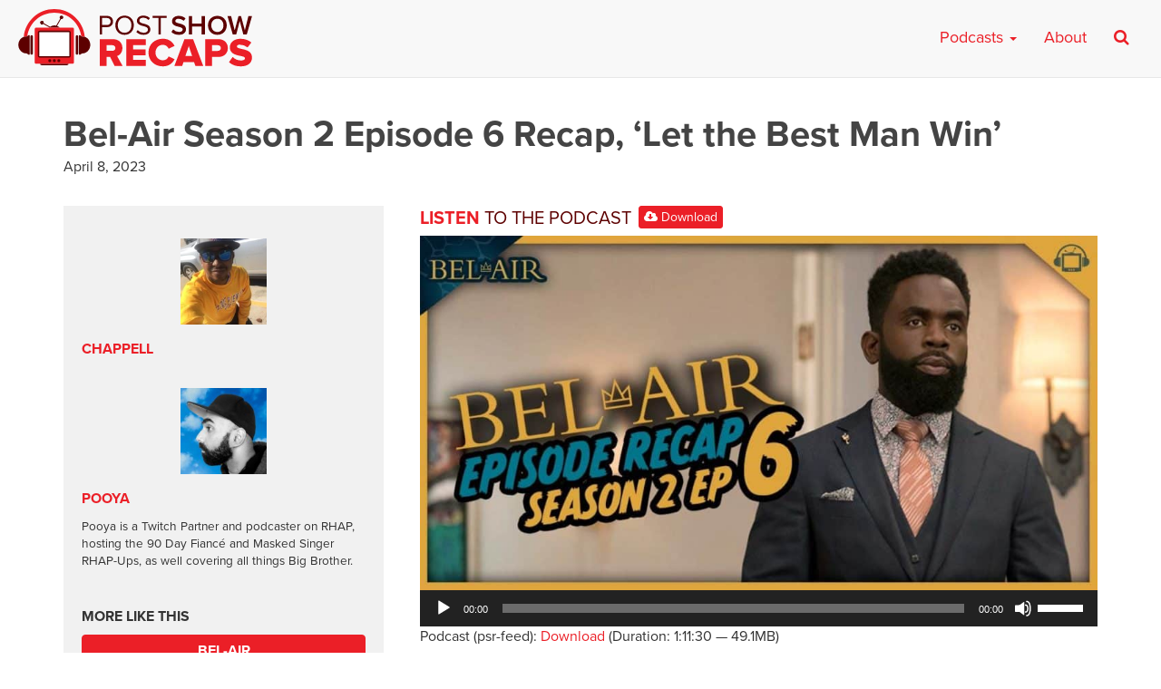

--- FILE ---
content_type: text/html; charset=UTF-8
request_url: https://postshowrecaps.com/tv-show/bel-air-season-2-episode-6-recap-let-the-best-man-win/
body_size: 11955
content:
<!doctype html>
<html lang="en-US" class="no-js">
<head>
    <meta charset="UTF-8">
    <meta name="viewport" content="width=device-width, initial-scale=1">
    <!--[if lt IE 9]>
        <script src="https://css3-mediaqueries-js.googlecode.com/svn/trunk/css3-mediaqueries.js"></script>
    <![endif]-->
    <link rel="profile" href="https://gmpg.org/xfn/11">

    <meta name='robots' content='index, follow, max-image-preview:large, max-snippet:-1, max-video-preview:-1' />

	<!-- This site is optimized with the Yoast SEO plugin v26.6 - https://yoast.com/wordpress/plugins/seo/ -->
	<title>Bel-Air Season 2 Episode 6 Recap, ‘Let the Best Man Win’ -</title>
	<meta name="description" content="This week, hosts Chappell (@Chappels_Show) and Pooya (@Pooyaism) discuss Season 2 Episode 6." />
	<link rel="canonical" href="https://postshowrecaps.com/tv-show/bel-air-season-2-episode-6-recap-let-the-best-man-win/" />
	<meta property="og:locale" content="en_US" />
	<meta property="og:type" content="article" />
	<meta property="og:title" content="Bel-Air Season 2 Episode 6 Recap, ‘Let the Best Man Win’ -" />
	<meta property="og:description" content="This week, hosts Chappell (@Chappels_Show) and Pooya (@Pooyaism) discuss Season 2 Episode 6." />
	<meta property="og:url" content="https://postshowrecaps.com/tv-show/bel-air-season-2-episode-6-recap-let-the-best-man-win/" />
	<meta property="og:site_name" content="postshowrecaps.com" />
	<meta property="article:publisher" content="https://www.facebook.com/postshowrecaps/" />
	<meta property="og:image" content="https://postshowrecaps.com/wp-content/uploads/2023/04/PSR_S2E6_BELAIR.jpg" />
	<meta property="og:image:width" content="1200" />
	<meta property="og:image:height" content="628" />
	<meta property="og:image:type" content="image/jpeg" />
	<meta name="twitter:card" content="summary_large_image" />
	<meta name="twitter:site" content="@postshowrecaps" />
	<meta name="twitter:label1" content="Est. reading time" />
	<meta name="twitter:data1" content="1 minute" />
	<meta name="twitter:label2" content="Written by" />
	<meta name="twitter:data2" content="Chappell, Pooya" />
	<script type="application/ld+json" class="yoast-schema-graph">{"@context":"https://schema.org","@graph":[{"@type":"WebPage","@id":"https://postshowrecaps.com/tv-show/bel-air-season-2-episode-6-recap-let-the-best-man-win/","url":"https://postshowrecaps.com/tv-show/bel-air-season-2-episode-6-recap-let-the-best-man-win/","name":"Bel-Air Season 2 Episode 6 Recap, ‘Let the Best Man Win’ -","isPartOf":{"@id":"https://postshowrecaps.com/#website"},"primaryImageOfPage":{"@id":"https://postshowrecaps.com/tv-show/bel-air-season-2-episode-6-recap-let-the-best-man-win/#primaryimage"},"image":{"@id":"https://postshowrecaps.com/tv-show/bel-air-season-2-episode-6-recap-let-the-best-man-win/#primaryimage"},"thumbnailUrl":"https://postshowrecaps.com/wp-content/uploads/2023/04/PSR_S2E6_BELAIR.jpg","datePublished":"2023-04-08T08:00:00+00:00","description":"This week, hosts Chappell (@Chappels_Show) and Pooya (@Pooyaism) discuss Season 2 Episode 6.","breadcrumb":{"@id":"https://postshowrecaps.com/tv-show/bel-air-season-2-episode-6-recap-let-the-best-man-win/#breadcrumb"},"inLanguage":"en-US","potentialAction":[{"@type":"ReadAction","target":["https://postshowrecaps.com/tv-show/bel-air-season-2-episode-6-recap-let-the-best-man-win/"]}]},{"@type":"ImageObject","inLanguage":"en-US","@id":"https://postshowrecaps.com/tv-show/bel-air-season-2-episode-6-recap-let-the-best-man-win/#primaryimage","url":"https://postshowrecaps.com/wp-content/uploads/2023/04/PSR_S2E6_BELAIR.jpg","contentUrl":"https://postshowrecaps.com/wp-content/uploads/2023/04/PSR_S2E6_BELAIR.jpg","width":1200,"height":628},{"@type":"BreadcrumbList","@id":"https://postshowrecaps.com/tv-show/bel-air-season-2-episode-6-recap-let-the-best-man-win/#breadcrumb","itemListElement":[{"@type":"ListItem","position":1,"name":"TV Shows","item":"https://postshowrecaps.com/tv-show/"},{"@type":"ListItem","position":2,"name":"Bel-Air Season 2 Episode 6 Recap, ‘Let the Best Man Win’"}]},{"@type":"WebSite","@id":"https://postshowrecaps.com/#website","url":"https://postshowrecaps.com/","name":"postshowrecaps.com","description":"When Your Favorite Shows End, We&#039;re Just Getting Started","potentialAction":[{"@type":"SearchAction","target":{"@type":"EntryPoint","urlTemplate":"https://postshowrecaps.com/?s={search_term_string}"},"query-input":{"@type":"PropertyValueSpecification","valueRequired":true,"valueName":"search_term_string"}}],"inLanguage":"en-US"}]}</script>
	<!-- / Yoast SEO plugin. -->


<link rel='dns-prefetch' href='//use.typekit.net' />
<link rel='dns-prefetch' href='//www.googletagmanager.com' />
<link rel="alternate" title="oEmbed (JSON)" type="application/json+oembed" href="https://postshowrecaps.com/wp-json/oembed/1.0/embed?url=https%3A%2F%2Fpostshowrecaps.com%2Ftv-show%2Fbel-air-season-2-episode-6-recap-let-the-best-man-win%2F" />
<link rel="alternate" title="oEmbed (XML)" type="text/xml+oembed" href="https://postshowrecaps.com/wp-json/oembed/1.0/embed?url=https%3A%2F%2Fpostshowrecaps.com%2Ftv-show%2Fbel-air-season-2-episode-6-recap-let-the-best-man-win%2F&#038;format=xml" />
<style id='wp-img-auto-sizes-contain-inline-css' type='text/css'>
img:is([sizes=auto i],[sizes^="auto," i]){contain-intrinsic-size:3000px 1500px}
/*# sourceURL=wp-img-auto-sizes-contain-inline-css */
</style>
<style id='wp-emoji-styles-inline-css' type='text/css'>

	img.wp-smiley, img.emoji {
		display: inline !important;
		border: none !important;
		box-shadow: none !important;
		height: 1em !important;
		width: 1em !important;
		margin: 0 0.07em !important;
		vertical-align: -0.1em !important;
		background: none !important;
		padding: 0 !important;
	}
/*# sourceURL=wp-emoji-styles-inline-css */
</style>
<link rel='stylesheet' id='wp-block-library-css' href='https://postshowrecaps.com/wp-includes/css/dist/block-library/style.min.css?ver=6.9' type='text/css' media='all' />
<style id='global-styles-inline-css' type='text/css'>
:root{--wp--preset--aspect-ratio--square: 1;--wp--preset--aspect-ratio--4-3: 4/3;--wp--preset--aspect-ratio--3-4: 3/4;--wp--preset--aspect-ratio--3-2: 3/2;--wp--preset--aspect-ratio--2-3: 2/3;--wp--preset--aspect-ratio--16-9: 16/9;--wp--preset--aspect-ratio--9-16: 9/16;--wp--preset--color--black: #000000;--wp--preset--color--cyan-bluish-gray: #abb8c3;--wp--preset--color--white: #ffffff;--wp--preset--color--pale-pink: #f78da7;--wp--preset--color--vivid-red: #cf2e2e;--wp--preset--color--luminous-vivid-orange: #ff6900;--wp--preset--color--luminous-vivid-amber: #fcb900;--wp--preset--color--light-green-cyan: #7bdcb5;--wp--preset--color--vivid-green-cyan: #00d084;--wp--preset--color--pale-cyan-blue: #8ed1fc;--wp--preset--color--vivid-cyan-blue: #0693e3;--wp--preset--color--vivid-purple: #9b51e0;--wp--preset--gradient--vivid-cyan-blue-to-vivid-purple: linear-gradient(135deg,rgb(6,147,227) 0%,rgb(155,81,224) 100%);--wp--preset--gradient--light-green-cyan-to-vivid-green-cyan: linear-gradient(135deg,rgb(122,220,180) 0%,rgb(0,208,130) 100%);--wp--preset--gradient--luminous-vivid-amber-to-luminous-vivid-orange: linear-gradient(135deg,rgb(252,185,0) 0%,rgb(255,105,0) 100%);--wp--preset--gradient--luminous-vivid-orange-to-vivid-red: linear-gradient(135deg,rgb(255,105,0) 0%,rgb(207,46,46) 100%);--wp--preset--gradient--very-light-gray-to-cyan-bluish-gray: linear-gradient(135deg,rgb(238,238,238) 0%,rgb(169,184,195) 100%);--wp--preset--gradient--cool-to-warm-spectrum: linear-gradient(135deg,rgb(74,234,220) 0%,rgb(151,120,209) 20%,rgb(207,42,186) 40%,rgb(238,44,130) 60%,rgb(251,105,98) 80%,rgb(254,248,76) 100%);--wp--preset--gradient--blush-light-purple: linear-gradient(135deg,rgb(255,206,236) 0%,rgb(152,150,240) 100%);--wp--preset--gradient--blush-bordeaux: linear-gradient(135deg,rgb(254,205,165) 0%,rgb(254,45,45) 50%,rgb(107,0,62) 100%);--wp--preset--gradient--luminous-dusk: linear-gradient(135deg,rgb(255,203,112) 0%,rgb(199,81,192) 50%,rgb(65,88,208) 100%);--wp--preset--gradient--pale-ocean: linear-gradient(135deg,rgb(255,245,203) 0%,rgb(182,227,212) 50%,rgb(51,167,181) 100%);--wp--preset--gradient--electric-grass: linear-gradient(135deg,rgb(202,248,128) 0%,rgb(113,206,126) 100%);--wp--preset--gradient--midnight: linear-gradient(135deg,rgb(2,3,129) 0%,rgb(40,116,252) 100%);--wp--preset--font-size--small: 13px;--wp--preset--font-size--medium: 20px;--wp--preset--font-size--large: 36px;--wp--preset--font-size--x-large: 42px;--wp--preset--spacing--20: 0.44rem;--wp--preset--spacing--30: 0.67rem;--wp--preset--spacing--40: 1rem;--wp--preset--spacing--50: 1.5rem;--wp--preset--spacing--60: 2.25rem;--wp--preset--spacing--70: 3.38rem;--wp--preset--spacing--80: 5.06rem;--wp--preset--shadow--natural: 6px 6px 9px rgba(0, 0, 0, 0.2);--wp--preset--shadow--deep: 12px 12px 50px rgba(0, 0, 0, 0.4);--wp--preset--shadow--sharp: 6px 6px 0px rgba(0, 0, 0, 0.2);--wp--preset--shadow--outlined: 6px 6px 0px -3px rgb(255, 255, 255), 6px 6px rgb(0, 0, 0);--wp--preset--shadow--crisp: 6px 6px 0px rgb(0, 0, 0);}:where(.is-layout-flex){gap: 0.5em;}:where(.is-layout-grid){gap: 0.5em;}body .is-layout-flex{display: flex;}.is-layout-flex{flex-wrap: wrap;align-items: center;}.is-layout-flex > :is(*, div){margin: 0;}body .is-layout-grid{display: grid;}.is-layout-grid > :is(*, div){margin: 0;}:where(.wp-block-columns.is-layout-flex){gap: 2em;}:where(.wp-block-columns.is-layout-grid){gap: 2em;}:where(.wp-block-post-template.is-layout-flex){gap: 1.25em;}:where(.wp-block-post-template.is-layout-grid){gap: 1.25em;}.has-black-color{color: var(--wp--preset--color--black) !important;}.has-cyan-bluish-gray-color{color: var(--wp--preset--color--cyan-bluish-gray) !important;}.has-white-color{color: var(--wp--preset--color--white) !important;}.has-pale-pink-color{color: var(--wp--preset--color--pale-pink) !important;}.has-vivid-red-color{color: var(--wp--preset--color--vivid-red) !important;}.has-luminous-vivid-orange-color{color: var(--wp--preset--color--luminous-vivid-orange) !important;}.has-luminous-vivid-amber-color{color: var(--wp--preset--color--luminous-vivid-amber) !important;}.has-light-green-cyan-color{color: var(--wp--preset--color--light-green-cyan) !important;}.has-vivid-green-cyan-color{color: var(--wp--preset--color--vivid-green-cyan) !important;}.has-pale-cyan-blue-color{color: var(--wp--preset--color--pale-cyan-blue) !important;}.has-vivid-cyan-blue-color{color: var(--wp--preset--color--vivid-cyan-blue) !important;}.has-vivid-purple-color{color: var(--wp--preset--color--vivid-purple) !important;}.has-black-background-color{background-color: var(--wp--preset--color--black) !important;}.has-cyan-bluish-gray-background-color{background-color: var(--wp--preset--color--cyan-bluish-gray) !important;}.has-white-background-color{background-color: var(--wp--preset--color--white) !important;}.has-pale-pink-background-color{background-color: var(--wp--preset--color--pale-pink) !important;}.has-vivid-red-background-color{background-color: var(--wp--preset--color--vivid-red) !important;}.has-luminous-vivid-orange-background-color{background-color: var(--wp--preset--color--luminous-vivid-orange) !important;}.has-luminous-vivid-amber-background-color{background-color: var(--wp--preset--color--luminous-vivid-amber) !important;}.has-light-green-cyan-background-color{background-color: var(--wp--preset--color--light-green-cyan) !important;}.has-vivid-green-cyan-background-color{background-color: var(--wp--preset--color--vivid-green-cyan) !important;}.has-pale-cyan-blue-background-color{background-color: var(--wp--preset--color--pale-cyan-blue) !important;}.has-vivid-cyan-blue-background-color{background-color: var(--wp--preset--color--vivid-cyan-blue) !important;}.has-vivid-purple-background-color{background-color: var(--wp--preset--color--vivid-purple) !important;}.has-black-border-color{border-color: var(--wp--preset--color--black) !important;}.has-cyan-bluish-gray-border-color{border-color: var(--wp--preset--color--cyan-bluish-gray) !important;}.has-white-border-color{border-color: var(--wp--preset--color--white) !important;}.has-pale-pink-border-color{border-color: var(--wp--preset--color--pale-pink) !important;}.has-vivid-red-border-color{border-color: var(--wp--preset--color--vivid-red) !important;}.has-luminous-vivid-orange-border-color{border-color: var(--wp--preset--color--luminous-vivid-orange) !important;}.has-luminous-vivid-amber-border-color{border-color: var(--wp--preset--color--luminous-vivid-amber) !important;}.has-light-green-cyan-border-color{border-color: var(--wp--preset--color--light-green-cyan) !important;}.has-vivid-green-cyan-border-color{border-color: var(--wp--preset--color--vivid-green-cyan) !important;}.has-pale-cyan-blue-border-color{border-color: var(--wp--preset--color--pale-cyan-blue) !important;}.has-vivid-cyan-blue-border-color{border-color: var(--wp--preset--color--vivid-cyan-blue) !important;}.has-vivid-purple-border-color{border-color: var(--wp--preset--color--vivid-purple) !important;}.has-vivid-cyan-blue-to-vivid-purple-gradient-background{background: var(--wp--preset--gradient--vivid-cyan-blue-to-vivid-purple) !important;}.has-light-green-cyan-to-vivid-green-cyan-gradient-background{background: var(--wp--preset--gradient--light-green-cyan-to-vivid-green-cyan) !important;}.has-luminous-vivid-amber-to-luminous-vivid-orange-gradient-background{background: var(--wp--preset--gradient--luminous-vivid-amber-to-luminous-vivid-orange) !important;}.has-luminous-vivid-orange-to-vivid-red-gradient-background{background: var(--wp--preset--gradient--luminous-vivid-orange-to-vivid-red) !important;}.has-very-light-gray-to-cyan-bluish-gray-gradient-background{background: var(--wp--preset--gradient--very-light-gray-to-cyan-bluish-gray) !important;}.has-cool-to-warm-spectrum-gradient-background{background: var(--wp--preset--gradient--cool-to-warm-spectrum) !important;}.has-blush-light-purple-gradient-background{background: var(--wp--preset--gradient--blush-light-purple) !important;}.has-blush-bordeaux-gradient-background{background: var(--wp--preset--gradient--blush-bordeaux) !important;}.has-luminous-dusk-gradient-background{background: var(--wp--preset--gradient--luminous-dusk) !important;}.has-pale-ocean-gradient-background{background: var(--wp--preset--gradient--pale-ocean) !important;}.has-electric-grass-gradient-background{background: var(--wp--preset--gradient--electric-grass) !important;}.has-midnight-gradient-background{background: var(--wp--preset--gradient--midnight) !important;}.has-small-font-size{font-size: var(--wp--preset--font-size--small) !important;}.has-medium-font-size{font-size: var(--wp--preset--font-size--medium) !important;}.has-large-font-size{font-size: var(--wp--preset--font-size--large) !important;}.has-x-large-font-size{font-size: var(--wp--preset--font-size--x-large) !important;}
/*# sourceURL=global-styles-inline-css */
</style>

<style id='classic-theme-styles-inline-css' type='text/css'>
/*! This file is auto-generated */
.wp-block-button__link{color:#fff;background-color:#32373c;border-radius:9999px;box-shadow:none;text-decoration:none;padding:calc(.667em + 2px) calc(1.333em + 2px);font-size:1.125em}.wp-block-file__button{background:#32373c;color:#fff;text-decoration:none}
/*# sourceURL=/wp-includes/css/classic-themes.min.css */
</style>
<link rel='stylesheet' id='psr-css' href='https://postshowrecaps.com/wp-content/themes/podcaster-child/assets/styles/style.css?ver=1716429869' type='text/css' media='all' />
<script type="text/javascript" src="//use.typekit.net/ztx8slr.js?ver=6.9" id="typekit-js"></script>

<!-- Google tag (gtag.js) snippet added by Site Kit -->
<!-- Google Analytics snippet added by Site Kit -->
<script type="text/javascript" src="https://www.googletagmanager.com/gtag/js?id=G-23KY24G0CM" id="google_gtagjs-js" async></script>
<script type="text/javascript" id="google_gtagjs-js-after">
/* <![CDATA[ */
window.dataLayer = window.dataLayer || [];function gtag(){dataLayer.push(arguments);}
gtag("set","linker",{"domains":["postshowrecaps.com"]});
gtag("js", new Date());
gtag("set", "developer_id.dZTNiMT", true);
gtag("config", "G-23KY24G0CM");
//# sourceURL=google_gtagjs-js-after
/* ]]> */
</script>
<link rel="https://api.w.org/" href="https://postshowrecaps.com/wp-json/" /><link rel="alternate" title="JSON" type="application/json" href="https://postshowrecaps.com/wp-json/wp/v2/tv_show/754581" /><link rel="EditURI" type="application/rsd+xml" title="RSD" href="https://postshowrecaps.com/xmlrpc.php?rsd" />

<link rel='shortlink' href='https://postshowrecaps.com/?p=754581' />
<meta name="generator" content="Site Kit by Google 1.170.0" />            <script type="text/javascript"><!--
                                function powerpress_pinw(pinw_url){window.open(pinw_url, 'PowerPressPlayer','toolbar=0,status=0,resizable=1,width=460,height=320');	return false;}
                //-->

                // tabnab protection
                window.addEventListener('load', function () {
                    // make all links have rel="noopener noreferrer"
                    document.querySelectorAll('a[target="_blank"]').forEach(link => {
                        link.setAttribute('rel', 'noopener noreferrer');
                    });
                });
            </script>
            <script>try{Typekit.load({ async: true });}catch(e){}</script>
    <link rel="apple-touch-icon-precomposed" sizes="57x57" href="https://postshowrecaps.com/wp-content/themes/podcaster-child/assets/images/favicons/apple-touch-icon-57x57.png" />
    <link rel="apple-touch-icon-precomposed" sizes="114x114" href="https://postshowrecaps.com/wp-content/themes/podcaster-child/assets/images/favicons/apple-touch-icon-114x114.png" />
    <link rel="apple-touch-icon-precomposed" sizes="72x72" href="https://postshowrecaps.com/wp-content/themes/podcaster-child/assets/images/favicons/apple-touch-icon-72x72.png" />
    <link rel="apple-touch-icon-precomposed" sizes="144x144" href="https://postshowrecaps.com/wp-content/themes/podcaster-child/assets/images/favicons/apple-touch-icon-144x144.png" />
    <link rel="apple-touch-icon-precomposed" sizes="60x60" href="https://postshowrecaps.com/wp-content/themes/podcaster-child/assets/images/favicons/apple-touch-icon-60x60.png" />
    <link rel="apple-touch-icon-precomposed" sizes="120x120" href="https://postshowrecaps.com/wp-content/themes/podcaster-child/assets/images/favicons/apple-touch-icon-120x120.png" />
    <link rel="apple-touch-icon-precomposed" sizes="76x76" href="https://postshowrecaps.com/wp-content/themes/podcaster-child/assets/images/favicons/apple-touch-icon-76x76.png" />
    <link rel="apple-touch-icon-precomposed" sizes="152x152" href="https://postshowrecaps.com/wp-content/themes/podcaster-child/assets/images/favicons/apple-touch-icon-152x152.png" />
    <link rel="icon" type="image/png" href="https://postshowrecaps.com/wp-content/themes/podcaster-child/assets/images/favicons/favicon-196x196.png" sizes="196x196" />
    <link rel="icon" type="image/png" href="https://postshowrecaps.com/wp-content/themes/podcaster-child/assets/images/favicons/favicon-96x96.png" sizes="96x96" />
    <link rel="icon" type="image/png" href="https://postshowrecaps.com/wp-content/themes/podcaster-child/assets/images/favicons/favicon-32x32.png" sizes="32x32" />
    <link rel="icon" type="image/png" href="https://postshowrecaps.com/wp-content/themes/podcaster-child/assets/images/favicons/favicon-16x16.png" sizes="16x16" />
    <link rel="icon" type="image/png" href="https://postshowrecaps.com/wp-content/themes/podcaster-child/assets/images/favicons/favicon-128.png" sizes="128x128" />
    <meta name="application-name" content="Rob Has a Podcast"/>
    <meta name="msapplication-TileColor" content="#FFFFFF" />
    <meta name="msapplication-TileImage" content="https://postshowrecaps.com/wp-content/themes/podcaster-child/assets/images/favicons/mstile-144x144.png" />
    <meta name="msapplication-square70x70logo" content="https://postshowrecaps.com/wp-content/themes/podcaster-child/assets/images/favicons/mstile-70x70.png" />
    <meta name="msapplication-square150x150logo" content="https://postshowrecaps.com/wp-content/themes/podcaster-child/assets/images/favicons/mstile-150x150.png" />
    <meta name="msapplication-wide310x150logo" content="https://postshowrecaps.com/wp-content/themes/podcaster-child/assets/images/favicons/mstile-310x150.png" />
    <meta name="msapplication-square310x310logo" content="https://postshowrecaps.com/wp-content/themes/podcaster-child/assets/images/favicons/mstile-310x310.png" />
    <meta name="msapplication-notification" content="frequency=30;polling-uri=http://notifications.buildmypinnedsite.com/?feed=https://postshowrecaps.com/feed/&amp;id=1;polling-uri2=http://notifications.buildmypinnedsite.com/?feed=https://postshowrecaps.com/feed/&amp;id=2;polling-uri3=http://notifications.buildmypinnedsite.com/?feed=https://postshowrecaps.com/feed/&amp;id=3;polling-uri4=http://notifications.buildmypinnedsite.com/?feed=https://postshowrecaps.com/feed/&amp;id=4;polling-uri5=http://notifications.buildmypinnedsite.com/?feed=https://postshowrecaps.com/feed/&amp;id=5;cycle=1" />
    		<style type="text/css" id="wp-custom-css">
			#home-current-shows .current-show-list {
  display: flex;
  flex-wrap: wrap;
  justify-content: center;
	margin-top: 1rem;
  /*! margin: 1rem; */
}
.current-show-list li {
  margin-bottom: 1rem;
}

		</style>
		
<link rel='stylesheet' id='mediaelement-css' href='https://postshowrecaps.com/wp-includes/js/mediaelement/mediaelementplayer-legacy.min.css?ver=4.2.17' type='text/css' media='all' />
<link rel='stylesheet' id='wp-mediaelement-css' href='https://postshowrecaps.com/wp-includes/js/mediaelement/wp-mediaelement.min.css?ver=6.9' type='text/css' media='all' />
<link rel='stylesheet' id='powerpress-subscribe-style-modern-css' href='https://postshowrecaps.com/wp-content/plugins/powerpress/css/subscribe.min.css?ver=11.15.8' type='text/css' media='all' />
</head>

<body class="wp-singular tv_show-template-default single single-tv_show postid-754581 wp-theme-podcaster-child podcaster-theme rhap-theme podcast-episode">

<!-- Google Tag Manager (noscript) -->
<!-- <noscript><iframe src="https://www.googletagmanager.com/ns.html?id=GTM-K3KP6V"
height="0" width="0" style="display:none;visibility:hidden"></iframe></noscript> -->
<!-- End Google Tag Manager (noscript) -->

<div class="super-container">

     <div class="above">

        
<nav class="navbar navbar-default" id="main-menu">
    <div class="container-fluid">
      	<div class="navbar-header pull-left">

            <a class="navbar-brand" href="https://postshowrecaps.com" title="" rel="home">
            	<img class="" src="https://postshowrecaps.com/wp-content/themes/podcaster-child/assets/images/logo-menu-psr.svg" alt="postshowrecaps.com" />

            </a>

      	</div>

        <div class="navbar-header pull-right">

      		<button type="button" class="navbar-toggle collapsed" data-toggle="collapse" data-target="#navbar-mobile" aria-expanded="false" aria-controls="navbar">
              <span class="sr-only">Toggle navigation</span>
              <span class="icon-bar"></span>
              <span class="icon-bar"></span>
              <span class="icon-bar"></span>
            </button>

        </div>

      <div id="navbar" class="navbar-collapse collapse">

					<ul id="menu-new-main-menu-desktop" class="nav navbar-nav navbar-right hidden-xs">
<li id="menu-item-659492" class="megamenu menu-item menu-item-type-custom menu-item-object-custom menu-item-has-children dropdown menu-item-659492"><a class="dropdown-toggle" data-toggle="dropdown" href="#">Podcasts <b class="caret"></b></a>
<div class="dropdown-menu"><ul role="menu" class="col-lg-3 col-md-3 col-sm-3">

	<li role="presentation"><h4 class="menu-dropdown-header">Current shows</h4></li>
		<li id="menu-item-729447" class="menu-item menu-item-type-taxonomy menu-item-object-category menu-item-729447"><a href="https://postshowrecaps.com/category/24/">24</a></li>
		<li id="menu-item-729446" class="menu-item menu-item-type-taxonomy menu-item-object-category menu-item-729446"><a href="https://postshowrecaps.com/category/hbo/curb-your-enthusiasm/">Curb Your Enthusiasm</a></li>
		<li id="menu-item-731567" class="menu-item menu-item-type-taxonomy menu-item-object-category menu-item-731567"><a href="https://postshowrecaps.com/category/dexter/">Dexter</a></li>
		<li id="menu-item-707076" class="menu-item menu-item-type-taxonomy menu-item-object-category menu-item-707076"><a href="https://postshowrecaps.com/category/super/">Everything is Super</a></li>
		<li id="menu-item-731817" class="menu-item menu-item-type-taxonomy menu-item-object-category menu-item-731817"><a href="https://postshowrecaps.com/category/final-fantasy/">Final Fantasy</a></li>
		<li id="menu-item-731572" class="menu-item menu-item-type-taxonomy menu-item-object-category menu-item-731572"><a href="https://postshowrecaps.com/category/netflix/insecure/">Insecure</a></li>
	</ul>
	<ul role="menu" class="col-lg-3 col-md-3 col-sm-3">
		<li id="menu-item-659512" class="menu-item menu-item-type-taxonomy menu-item-object-category menu-item-659512"><a href="https://postshowrecaps.com/category/lost-2/">LOST</a></li>
		<li id="menu-item-729448" class="menu-item menu-item-type-taxonomy menu-item-object-category menu-item-729448"><a href="https://postshowrecaps.com/category/past-shows/movies/">Movies</a></li>
		<li id="menu-item-729449" class="menu-item menu-item-type-taxonomy menu-item-object-category menu-item-729449"><a href="https://postshowrecaps.com/category/succession-podcast-hbo/">Succession</a></li>
		<li id="menu-item-659495" class="menu-item menu-item-type-taxonomy menu-item-object-category menu-item-659495"><a href="https://postshowrecaps.com/category/walking-dead/">The Walking Dead</a></li>
		<li id="menu-item-731558" class="menu-item menu-item-type-taxonomy menu-item-object-category menu-item-731558"><a href="https://postshowrecaps.com/category/wheel-of-time/">The Wheel of Time</a></li>
		<li id="menu-item-731816" class="menu-item menu-item-type-taxonomy menu-item-object-category menu-item-731816"><a href="https://postshowrecaps.com/category/the-witcher/">The Witcher</a></li>
	</ul>
	<ul role="menu" class="col-lg-3 col-md-3 col-sm-3">
	<li role="presentation"><h4 class="menu-dropdown-header">Past Shows</h4></li>
		<li id="menu-item-659494" class="menu-item menu-item-type-taxonomy menu-item-object-category menu-item-659494"><a href="https://postshowrecaps.com/category/game-of-thrones/">Game of Thrones</a></li>
		<li id="menu-item-707075" class="menu-item menu-item-type-taxonomy menu-item-object-category menu-item-707075"><a href="https://postshowrecaps.com/category/mr-robot/">Mr. Robot</a></li>
		<li id="menu-item-659511" class="menu-item menu-item-type-taxonomy menu-item-object-category menu-item-659511"><a href="https://postshowrecaps.com/category/the-leftovers-2/">The Leftovers</a></li>
		<li id="menu-item-659510" class="menu-item menu-item-type-taxonomy menu-item-object-category menu-item-659510"><a href="https://postshowrecaps.com/category/seinfeld/">Seinfeld</a></li>
	<li role="presentation" class="divider"></li>
		<li id="menu-item-712409" class="menu-item menu-item-type-post_type menu-item-object-page menu-item-712409"><a href="https://postshowrecaps.com/past-shows/">Past Shows</a></li>
	</ul>
	<ul role="menu" class="col-lg-3 col-md-3 col-sm-3">
	<li role="presentation"><h4 class="menu-dropdown-header">Subscribe to the podcast</h4></li>
                        <li class="menu-item"><a href="https://geo.itunes.apple.com/us/podcast/post-show-recaps-live-tv-movie/id816329544?mt=2&ls=1" class="menu-item-itunes">Subscribe on Apple Podcasts</a></li>
                        <li class="menu-item"><a href="https://postshowrecaps.com/feed/podcast/" class="menu-item-rss">Subscribe on RSS</a></li><li class="menu-item"><a href="/app" class="menu-item-app">Download our app</a></li></li></ul></div>
</li>
<li id="menu-item-659521" class="menu-item menu-item-type-post_type menu-item-object-page menu-item-659521"><a href="https://postshowrecaps.com/about/">About</a></li><li class="menu-item-search"><a href="#search"><i class="fa fa-search" aria-hidden="true"></i></a></li></ul>			</div>
	<div id="navbar-mobile" class="navbar-collapse collapse">
					<ul id="menu-new-main-menu-mobile" class="nav navbar-nav navbar-right visible-xs hidden-sm hidden-md hidden-lg">
<li id="menu-item-659522" class="menu-item menu-item-type-custom menu-item-object-custom menu-item-has-children dropdown menu-item-659522"><a class="dropdown-toggle" data-toggle="dropdown" href="#">Current Shows <b class="caret"></b></a>
<ul role="menu" class="dropdown-menu">

		<li id="menu-item-731561" class="menu-item menu-item-type-taxonomy menu-item-object-category menu-item-731561"><a href="https://postshowrecaps.com/category/24/">24</a></li>
		<li id="menu-item-713514" class="menu-item menu-item-type-taxonomy menu-item-object-category menu-item-713514"><a href="https://postshowrecaps.com/category/avatar-the-last-airbender/">Avatar: The Last Airbender</a></li>
		<li id="menu-item-731562" class="menu-item menu-item-type-taxonomy menu-item-object-category menu-item-731562"><a href="https://postshowrecaps.com/category/hbo/curb-your-enthusiasm/">Curb Your Enthusiasm</a></li>
		<li id="menu-item-731566" class="menu-item menu-item-type-taxonomy menu-item-object-category menu-item-731566"><a href="https://postshowrecaps.com/category/dexter/">Dexter</a></li>
		<li id="menu-item-707086" class="menu-item menu-item-type-taxonomy menu-item-object-category menu-item-707086"><a href="https://postshowrecaps.com/category/super/">Everything is Super</a></li>
		<li id="menu-item-731563" class="menu-item menu-item-type-taxonomy menu-item-object-category menu-item-731563"><a href="https://postshowrecaps.com/category/final-fantasy/">Final Fantasy</a></li>
		<li id="menu-item-731573" class="menu-item menu-item-type-taxonomy menu-item-object-category menu-item-731573"><a href="https://postshowrecaps.com/category/netflix/insecure/">Insecure</a></li>
		<li id="menu-item-707087" class="menu-item menu-item-type-taxonomy menu-item-object-category menu-item-707087"><a href="https://postshowrecaps.com/category/lost-2/">LOST</a></li>
		<li id="menu-item-731559" class="menu-item menu-item-type-taxonomy menu-item-object-category menu-item-731559"><a href="https://postshowrecaps.com/category/succession-podcast-hbo/">Succession</a></li>
		<li id="menu-item-670380" class="menu-item menu-item-type-taxonomy menu-item-object-category menu-item-670380"><a href="https://postshowrecaps.com/category/star-trek/">Star Trek</a></li>
		<li id="menu-item-659524" class="menu-item menu-item-type-taxonomy menu-item-object-category menu-item-659524"><a href="https://postshowrecaps.com/category/walking-dead/">The Walking Dead</a></li>
		<li id="menu-item-731560" class="menu-item menu-item-type-taxonomy menu-item-object-category menu-item-731560"><a href="https://postshowrecaps.com/category/wheel-of-time/">The Wheel of Time</a></li>
		<li id="menu-item-731818" class="menu-item menu-item-type-taxonomy menu-item-object-category menu-item-731818"><a href="https://postshowrecaps.com/category/the-witcher/">The Witcher</a></li></ul>
</li>
<li id="menu-item-659888" class="menu-item menu-item-type-post_type menu-item-object-page menu-item-has-children dropdown menu-item-659888"><a class="dropdown-toggle" data-toggle="dropdown" href="https://postshowrecaps.com/past-shows/">Past Shows <b class="caret"></b></a>
<ul role="menu" class="dropdown-menu">

		<li id="menu-item-659523" class="menu-item menu-item-type-taxonomy menu-item-object-category menu-item-659523"><a href="https://postshowrecaps.com/category/game-of-thrones/">Game of Thrones</a></li>
		<li id="menu-item-707088" class="menu-item menu-item-type-taxonomy menu-item-object-category menu-item-707088"><a href="https://postshowrecaps.com/category/mr-robot/">Mr. Robot</a></li>
		<li id="menu-item-707089" class="menu-item menu-item-type-taxonomy menu-item-object-category menu-item-707089"><a href="https://postshowrecaps.com/category/the-leftovers-2/">The Leftovers</a></li>
		<li id="menu-item-707090" class="menu-item menu-item-type-taxonomy menu-item-object-category menu-item-707090"><a href="https://postshowrecaps.com/category/seinfeld/">Seinfeld</a></li>
		<li id="menu-item-712408" class="menu-item menu-item-type-post_type menu-item-object-page menu-item-712408"><a href="https://postshowrecaps.com/past-shows/">More Past Shows</a></li></ul>
</li>
<li id="menu-item-659534" class="menu-item menu-item-type-post_type menu-item-object-page menu-item-659534"><a href="https://postshowrecaps.com/about/">About Post Show Recaps</a></li></ul>				<form role="search" method="get" class="navbar-form navbar-right visible-xs hidden-sm hidden-md hidden-lg" action="https://postshowrecaps.com/">
			<div class="form-group">
				<input type="search" class="form-control search-field" value="" placeholder="type keyword(s) here" name="s" />
			</div>
			<button type="submit" class="btn btn-primary"><i class="fa fa-search" aria-hidden="true"></i> Search</button>
		</form>

     	</div><!--/.nav-collapse -->
    </div><!--/.container-fluid -->
</nav>
    </div><!-- .above -->
<article id="post-754581" class="podcast post-754581 tv_show type-tv_show status-publish has-post-thumbnail hentry category-bel-air category-binge tag-bel-air">

	<div class="main-content page">
	    <div class="container">

			<header class="entry-header">

					<h1 class="entry-title">Bel-Air Season 2 Episode 6 Recap, ‘Let the Best Man Win’</h1>
					<div class="entry-meta">
						<span class="posted-on"><time class="entry-date published updated" datetime="2023-04-08T04:00:00-04:00">April 8, 2023</time></span>					</div>
			</header>


	    	<div class="row main-content-container">

				
<div class="col-sm-12 entry-container">



	<div class="row">

		<div class="col-sm-8 col-sm-push-4 col-md-8 col-md-push-4 entry-content">

						<div class="listen-download">
				<h3><span class="first-word">Listen</span> to the Podcast</h3>
				<div class="audio-download audio-track download">
					<a class="btn btn-default btn-xs" href="https://traffic.megaphone.fm/RHAPN2741263444.mp3" data-src="https://traffic.megaphone.fm/RHAPN2741263444.mp3"><i class="fa fa-cloud-download" aria-hidden="true"></i> Download</a>
				</div>
			</div>
			
			
  <div class="featured-image">

    <img width="992" height="519" src="https://postshowrecaps.com/wp-content/uploads/2023/04/PSR_S2E6_BELAIR-992x519.jpg" class="attachment-rhap-large size-rhap-large wp-post-image" alt="" decoding="async" fetchpriority="high" srcset="//postshowrecaps.com/wp-content/uploads/2023/04/PSR_S2E6_BELAIR-992x519.jpg 992w, //postshowrecaps.com/wp-content/uploads/2023/04/PSR_S2E6_BELAIR-300x157.jpg 300w, //postshowrecaps.com/wp-content/uploads/2023/04/PSR_S2E6_BELAIR-1024x536.jpg 1024w, //postshowrecaps.com/wp-content/uploads/2023/04/PSR_S2E6_BELAIR-768x402.jpg 768w, //postshowrecaps.com/wp-content/uploads/2023/04/PSR_S2E6_BELAIR-1140x597.jpg 1140w, //postshowrecaps.com/wp-content/uploads/2023/04/PSR_S2E6_BELAIR-480x251.jpg 480w, //postshowrecaps.com/wp-content/uploads/2023/04/PSR_S2E6_BELAIR.jpg 1200w" sizes="(max-width: 992px) 100vw, 992px" />
  </div><!-- .featured-image -->

<div class="powerpress_player" id="powerpress_player_8528"><audio class="wp-audio-shortcode" id="audio-754581-1" preload="none" style="width: 100%;" controls="controls"><source type="audio/mpeg" src="https://traffic.megaphone.fm/RHAPN2741263444.mp3?_=1" /><a href="https://traffic.megaphone.fm/RHAPN2741263444.mp3">https://traffic.megaphone.fm/RHAPN2741263444.mp3</a></audio></div><p class="powerpress_links powerpress_links_mp3" style="margin-bottom: 1px !important;">Podcast (psr-feed): <a href="https://traffic.megaphone.fm/RHAPN2741263444.mp3" class="powerpress_link_d" title="Download" rel="nofollow" download="RHAPN2741263444.mp3">Download</a> (Duration: 1:11:30 &#8212; 49.1MB)</p><div class="powerpress_player" id="powerpress_player_8529"><audio class="wp-audio-shortcode" id="audio-754581-2" preload="none" style="width: 100%;" controls="controls"><source type="audio/mpeg" src="https://traffic.megaphone.fm/RHAPN2741263444.mp3?_=2" /><a href="https://traffic.megaphone.fm/RHAPN2741263444.mp3">https://traffic.megaphone.fm/RHAPN2741263444.mp3</a></audio></div><p class="powerpress_links powerpress_links_mp3" style="margin-bottom: 1px !important;">Podcast (binge-show-recaps): <a href="https://traffic.megaphone.fm/RHAPN2741263444.mp3" class="powerpress_link_d" title="Download" rel="nofollow" download="RHAPN2741263444.mp3">Download</a> (Duration: 1:11:30 &#8212; 49.1MB)</p><div class="powerpress_player" id="powerpress_player_8530"><audio class="wp-audio-shortcode" id="audio-754581-3" preload="none" style="width: 100%;" controls="controls"><source type="audio/mpeg" src="https://traffic.megaphone.fm/RHAPN2741263444.mp3?_=3" /><a href="https://traffic.megaphone.fm/RHAPN2741263444.mp3">https://traffic.megaphone.fm/RHAPN2741263444.mp3</a></audio></div><p class="powerpress_links powerpress_links_mp3" style="margin-bottom: 1px !important;">Podcast (bel-air-feed): <a href="https://traffic.megaphone.fm/RHAPN2741263444.mp3" class="powerpress_link_d" title="Download" rel="nofollow" download="RHAPN2741263444.mp3">Download</a> (Duration: 1:11:30 &#8212; 49.1MB)</p>
			
			<h2>Bel-Air Season 2 Episode 6 Recap, ‘Let the Best Man Win’</h2>
<p>Post Show Recaps presents coverage of Peacock series “Bel-Air,” the dramatic reimagining of the classic sitcom “The Fresh Prince of Bel-Air.” Executive produced by but no longer starring Will Smith, “Bel-Air” takes all the iconic characters from “Fresh Prince” into the modern age, with an updated version of the West Philadelphia native’s journey west to Bel-Air.</p>
<p>This week, hosts Chappell (<a href="https://cms.megaphone.fm/organizations/747cd034-2027-11e9-9e54-339ef1cd7f0d/podcasts/4335a962-7059-11ec-9ba2-3728e856c63e/episodes/5a6f563e-8e61-11ec-b2a5-e3979431afae/twitter.com/Chappels_Show" target="_blank" rel="noopener noreferrer">@Chappels_Show</a>) and Pooya (<a href="https://cms.megaphone.fm/organizations/747cd034-2027-11e9-9e54-339ef1cd7f0d/podcasts/4335a962-7059-11ec-9ba2-3728e856c63e/episodes/5a6f563e-8e61-11ec-b2a5-e3979431afae/twitter.com/pooyaism" target="_blank" rel="noopener noreferrer">@Pooyaism</a>) discuss Season 2 Episode 6.</p>
<p>Don’t miss any other coverage of streaming and binge-model series, by subscribing to our Binge Show Recaps feed at <a href="https://cms.megaphone.fm/organizations/747cd034-2027-11e9-9e54-339ef1cd7f0d/podcasts/9db286a8-0381-11eb-b12f-ff2e3b9f66d3/episodes/1f43cd68-7630-11ec-a99f-f7c520d29456/postshowrecaps.com/binge" target="_blank" rel="noopener noreferrer">postshowrecaps.com/binge</a></p>
<p>Subscribe to the podcast by visiting <a href="https://cms.megaphone.fm/organizations/747cd034-2027-11e9-9e54-339ef1cd7f0d/podcasts/4335a962-7059-11ec-9ba2-3728e856c63e/episodes/aebf23e4-afa4-11ed-9af6-cb0967c055de/postshowrecaps.com/bel-air-feed" target="_blank" rel="noopener noreferrer">postshowrecaps.com/bel-air-feed</a></p>
<p>Support Post Show Recaps by visiting <a href="https://cms.megaphone.fm/organizations/747cd034-2027-11e9-9e54-339ef1cd7f0d/podcasts/4335a962-7059-11ec-9ba2-3728e856c63e/episodes/5a6f563e-8e61-11ec-b2a5-e3979431afae/patreon.com/postshowrecaps" target="_blank" rel="noopener noreferrer">patreon.com/postshowrecaps</a></p>
<p>Check out our merch store at <a href="https://cms.megaphone.fm/organizations/747cd034-2027-11e9-9e54-339ef1cd7f0d/podcasts/8677621a-7059-11ec-9718-6ffda0ef79dc/episodes/48211b92-100d-11ed-8403-07d7a380e20f/postshowrecaps.com/store" target="_blank" rel="noopener noreferrer">postshowrecaps.com/store</a></p>
<div class="pp-sub-widget pp-sub-widget-modern pp-sub-widget-include"><div class="pp-sub-widget-head"><img decoding="async" class="pp-sub-l" src="http://raisedbywolves3000.jpg"  title="postshowrecaps.com" alt="postshowrecaps.com" /><div class="pp-sub-t">postshowrecaps.com</div><div class="pp-sub-a">Rob Cesternino &amp; Josh Wigler, TV Recapper</div><p class="pp-sub-st">When your favorite show ends, we&#039;re just getting started. LIVE interactive podcasts take place on Youtube, right after the episode ends of shows like THE WALKING DEAD, GAME OF THRONES, 24 plus Netflix original shows like HOUSE OF CARDS.  Post Show Recaps features Rob Cesternino from Rob Has a Podcast. </p></div><div class="pp-sub-btns"><a href="https://geo.itunes.apple.com/us/podcast/post-show-recaps-live-tv-movie/id816329544?mt=2&#038;ls=1" class="pp-sub-btn-sq pp-sub-itunes" target="_blank" title="Subscribe on Apple Podcasts"><span class="pp-sub-ic"></span>Apple Podcasts</a><a href="https://subscribeonandroid.com/postshowrecaps.com/feed/podcast/" class="pp-sub-btn-sq pp-sub-android" target="_blank" title="Subscribe on Android"><span class="pp-sub-ic"></span>Android</a><a href="https://subscribebyemail.com/postshowrecaps.com/feed/podcast/" class="pp-sub-btn-sq pp-sub-email" target="_blank" title="Subscribe by Email"><span class="pp-sub-ic"></span>by Email</a><a href="https://postshowrecaps.com/feed/podcast/" class="pp-sub-btn-sq pp-sub-rss" target="_blank" title="Subscribe via RSS"><span class="pp-sub-ic"></span>RSS</a><div class="filling-empty-space"></div><div class="filling-empty-space"></div></div></div>
<a class="patreon-banner in-post-banner" href="https://postshowrecaps.com/patron"><img decoding="async" src="https://postshowrecaps.com/wp-content/themes/podcaster-child/assets/images/psr_patreon_bottom.png" alt="Become a patron of Post Show Recaps" /></a>			
					</div><!-- .col > .entry-content  -->

		<div class="col-sm-4 col-sm-pull-8 col-md-4 col-md-pull-8" role="complementary">
			<aside class="podcast-sidebar"><ul class="sidebar-authors clearfix"><li class="author">
				<div class="author-image"><a href="https://postshowrecaps.com/author/chappell/"><img width="95" height="95" src="https://postshowrecaps.com/wp-content/uploads/2021/03/Chappell-Brandon-150x150.jpg" class="avatar avatar-95 photo wp-post-image" alt="" decoding="async" /></a></div><p class="byline"><span class="author vcard"><a class="url fn n" href="https://postshowrecaps.com/author/chappell/">Chappell</a></span></p><p class="author-bio"></p></li><li class="author">
				<div class="author-image"><a href="https://postshowrecaps.com/author/pooya/"><img width="95" height="95" src="https://postshowrecaps.com/wp-content/uploads/2022/02/DwkNF8N2-1-150x150.jpg" class="avatar avatar-95 photo wp-post-image" alt="" decoding="async" srcset="//postshowrecaps.com/wp-content/uploads/2022/02/DwkNF8N2-1-150x150.jpg 150w, //postshowrecaps.com/wp-content/uploads/2022/02/DwkNF8N2-1-300x300.jpg 300w, //postshowrecaps.com/wp-content/uploads/2022/02/DwkNF8N2-1.jpg 400w" sizes="(max-width: 95px) 100vw, 95px" /></a></div><p class="byline"><span class="author vcard"><a class="url fn n" href="https://postshowrecaps.com/author/pooya/">Pooya</a></span></p><p class="author-bio">Pooya is a Twitch Partner and podcaster on RHAP, hosting the 90 Day Fiancé and Masked Singer RHAP-Ups, as well covering all things Big Brother.</p></li></ul><div class="sidebar-cat-links"><h4>More like this</h4><a class="btn btn-default" href="https://postshowrecaps.com/category/peacock/bel-air/"><span class="show-name">Bel-Air</span> See all podcasts</a><a class="btn btn-default" href="https://postshowrecaps.com/category/binge/"><span class="show-name">Binge Show Recaps</span> See all podcasts</a></div><div class="subscribe_sidebar"><h4>Subscribe to <strong>Post Show Recaps</strong></h4>
                    <a href="https://geo.itunes.apple.com/us/podcast/post-show-recaps-live-tv-movie/id816329544?mt=2&ls=1" class="btn btn-default btn-itunes">Apple Podcasts</a>
                    <a href="https://postshowrecaps.com/feed/podcast/" class="btn btn-default btn-rss">RSS</a></div></aside>		</div><!-- podcast-sidebar -->

	</div><!-- row -->

	<div class="row">
		<div class="col-sm-8 col-sm-push-4 col-md-8 col-md-push-4 ">
					</div><!-- entry-content col-sm-10 col-md-8 col-lg-6 -->
	</div><!-- .row -->
</div><!-- .entry-container -->
			</div><!-- .main-content-container -->
		</div><!-- .container -->
	</div><!-- .main-content -->
</article><!-- #post-## -->


<footer class="main site-footer">
	<div class="footer-inner">



		<div class="footer-branding">
			<a class="footer-logo" href="https://postshowrecaps.com" title="" rel="home">
				<img class="" src="https://postshowrecaps.com/wp-content/themes/podcaster-child/assets/images/logo-footer-psr.svg" alt="postshowrecaps.com" />
			</a>
					</div>

	
		<div class="footer-subscribe">
			<p>Subscribe to RHAP and never miss an episode!</p>
			
                    <a href="https://geo.itunes.apple.com/us/podcast/post-show-recaps-live-tv-movie/id816329544?mt=2&ls=1" class="btn btn-default btn-itunes">Apple Podcasts</a>
                    <a href="https://postshowrecaps.com/feed/podcast/" class="btn btn-default btn-rss">RSS</a>		</div>
		<div class="footer-credits">
			<div id="footer-menu">
									<div class="menu-new-footer-menu-container"><ul id="menu-new-footer-menu" class="footer-menu"><li id="menu-item-659491" class="menu-item menu-item-type-post_type menu-item-object-page menu-item-659491"><a href="https://postshowrecaps.com/privacy-policy/">Privacy Policy</a></li>
</ul></div>			</div>
			<div id="footer-copyright" >
				<span>postshowrecaps.com</span> &copy; 2026			</div>
		</div>
	</div>

</footer>


</div><!--end .supercontainer-->

<div id="search">
    <button type="button" class="close">×</button>
    <form role="search" method="get" class="search-form" action="https://postshowrecaps.com/">
        <input type="search" class="search-field" value="" placeholder="type keyword(s) here" name="s" />

        <button type="submit" class="btn btn-primary"><i class="fa fa-search" aria-hidden="true"></i> Search</button>
    </form>
</div>
<script type="speculationrules">
{"prefetch":[{"source":"document","where":{"and":[{"href_matches":"/*"},{"not":{"href_matches":["/wp-*.php","/wp-admin/*","/wp-content/uploads/*","/wp-content/*","/wp-content/plugins/*","/wp-content/themes/podcaster-child/*","/*\\?(.+)"]}},{"not":{"selector_matches":"a[rel~=\"nofollow\"]"}},{"not":{"selector_matches":".no-prefetch, .no-prefetch a"}}]},"eagerness":"conservative"}]}
</script>
<script type="text/javascript" src="https://postshowrecaps.com/wp-includes/js/jquery/jquery.js" id="jquery-js"></script>
<script type="text/javascript" src="https://postshowrecaps.com/wp-content/themes/podcaster-child/assets/scripts/scripts.js?ver=1716429870" id="psr-app-js"></script>
<script type="text/javascript" src="https://postshowrecaps.com/wp-content/plugins/powerpress/player.min.js?ver=6.9" id="powerpress-player-js"></script>
<script type="text/javascript" id="mediaelement-core-js-before">
/* <![CDATA[ */
var mejsL10n = {"language":"en","strings":{"mejs.download-file":"Download File","mejs.install-flash":"You are using a browser that does not have Flash player enabled or installed. Please turn on your Flash player plugin or download the latest version from https://get.adobe.com/flashplayer/","mejs.fullscreen":"Fullscreen","mejs.play":"Play","mejs.pause":"Pause","mejs.time-slider":"Time Slider","mejs.time-help-text":"Use Left/Right Arrow keys to advance one second, Up/Down arrows to advance ten seconds.","mejs.live-broadcast":"Live Broadcast","mejs.volume-help-text":"Use Up/Down Arrow keys to increase or decrease volume.","mejs.unmute":"Unmute","mejs.mute":"Mute","mejs.volume-slider":"Volume Slider","mejs.video-player":"Video Player","mejs.audio-player":"Audio Player","mejs.captions-subtitles":"Captions/Subtitles","mejs.captions-chapters":"Chapters","mejs.none":"None","mejs.afrikaans":"Afrikaans","mejs.albanian":"Albanian","mejs.arabic":"Arabic","mejs.belarusian":"Belarusian","mejs.bulgarian":"Bulgarian","mejs.catalan":"Catalan","mejs.chinese":"Chinese","mejs.chinese-simplified":"Chinese (Simplified)","mejs.chinese-traditional":"Chinese (Traditional)","mejs.croatian":"Croatian","mejs.czech":"Czech","mejs.danish":"Danish","mejs.dutch":"Dutch","mejs.english":"English","mejs.estonian":"Estonian","mejs.filipino":"Filipino","mejs.finnish":"Finnish","mejs.french":"French","mejs.galician":"Galician","mejs.german":"German","mejs.greek":"Greek","mejs.haitian-creole":"Haitian Creole","mejs.hebrew":"Hebrew","mejs.hindi":"Hindi","mejs.hungarian":"Hungarian","mejs.icelandic":"Icelandic","mejs.indonesian":"Indonesian","mejs.irish":"Irish","mejs.italian":"Italian","mejs.japanese":"Japanese","mejs.korean":"Korean","mejs.latvian":"Latvian","mejs.lithuanian":"Lithuanian","mejs.macedonian":"Macedonian","mejs.malay":"Malay","mejs.maltese":"Maltese","mejs.norwegian":"Norwegian","mejs.persian":"Persian","mejs.polish":"Polish","mejs.portuguese":"Portuguese","mejs.romanian":"Romanian","mejs.russian":"Russian","mejs.serbian":"Serbian","mejs.slovak":"Slovak","mejs.slovenian":"Slovenian","mejs.spanish":"Spanish","mejs.swahili":"Swahili","mejs.swedish":"Swedish","mejs.tagalog":"Tagalog","mejs.thai":"Thai","mejs.turkish":"Turkish","mejs.ukrainian":"Ukrainian","mejs.vietnamese":"Vietnamese","mejs.welsh":"Welsh","mejs.yiddish":"Yiddish"}};
//# sourceURL=mediaelement-core-js-before
/* ]]> */
</script>
<script type="text/javascript" src="https://postshowrecaps.com/wp-includes/js/mediaelement/mediaelement-and-player.min.js?ver=4.2.17" id="mediaelement-core-js"></script>
<script type="text/javascript" src="https://postshowrecaps.com/wp-includes/js/mediaelement/mediaelement-migrate.min.js?ver=6.9" id="mediaelement-migrate-js"></script>
<script type="text/javascript" id="mediaelement-js-extra">
/* <![CDATA[ */
var _wpmejsSettings = {"pluginPath":"/wp-includes/js/mediaelement/","classPrefix":"mejs-","stretching":"responsive","audioShortcodeLibrary":"mediaelement","videoShortcodeLibrary":"mediaelement"};
//# sourceURL=mediaelement-js-extra
/* ]]> */
</script>
<script type="text/javascript" src="https://postshowrecaps.com/wp-includes/js/mediaelement/wp-mediaelement.min.js?ver=6.9" id="wp-mediaelement-js"></script>
<script id="wp-emoji-settings" type="application/json">
{"baseUrl":"https://s.w.org/images/core/emoji/17.0.2/72x72/","ext":".png","svgUrl":"https://s.w.org/images/core/emoji/17.0.2/svg/","svgExt":".svg","source":{"concatemoji":"https://postshowrecaps.com/wp-includes/js/wp-emoji-release.min.js?ver=6.9"}}
</script>
<script type="module">
/* <![CDATA[ */
/*! This file is auto-generated */
const a=JSON.parse(document.getElementById("wp-emoji-settings").textContent),o=(window._wpemojiSettings=a,"wpEmojiSettingsSupports"),s=["flag","emoji"];function i(e){try{var t={supportTests:e,timestamp:(new Date).valueOf()};sessionStorage.setItem(o,JSON.stringify(t))}catch(e){}}function c(e,t,n){e.clearRect(0,0,e.canvas.width,e.canvas.height),e.fillText(t,0,0);t=new Uint32Array(e.getImageData(0,0,e.canvas.width,e.canvas.height).data);e.clearRect(0,0,e.canvas.width,e.canvas.height),e.fillText(n,0,0);const a=new Uint32Array(e.getImageData(0,0,e.canvas.width,e.canvas.height).data);return t.every((e,t)=>e===a[t])}function p(e,t){e.clearRect(0,0,e.canvas.width,e.canvas.height),e.fillText(t,0,0);var n=e.getImageData(16,16,1,1);for(let e=0;e<n.data.length;e++)if(0!==n.data[e])return!1;return!0}function u(e,t,n,a){switch(t){case"flag":return n(e,"\ud83c\udff3\ufe0f\u200d\u26a7\ufe0f","\ud83c\udff3\ufe0f\u200b\u26a7\ufe0f")?!1:!n(e,"\ud83c\udde8\ud83c\uddf6","\ud83c\udde8\u200b\ud83c\uddf6")&&!n(e,"\ud83c\udff4\udb40\udc67\udb40\udc62\udb40\udc65\udb40\udc6e\udb40\udc67\udb40\udc7f","\ud83c\udff4\u200b\udb40\udc67\u200b\udb40\udc62\u200b\udb40\udc65\u200b\udb40\udc6e\u200b\udb40\udc67\u200b\udb40\udc7f");case"emoji":return!a(e,"\ud83e\u1fac8")}return!1}function f(e,t,n,a){let r;const o=(r="undefined"!=typeof WorkerGlobalScope&&self instanceof WorkerGlobalScope?new OffscreenCanvas(300,150):document.createElement("canvas")).getContext("2d",{willReadFrequently:!0}),s=(o.textBaseline="top",o.font="600 32px Arial",{});return e.forEach(e=>{s[e]=t(o,e,n,a)}),s}function r(e){var t=document.createElement("script");t.src=e,t.defer=!0,document.head.appendChild(t)}a.supports={everything:!0,everythingExceptFlag:!0},new Promise(t=>{let n=function(){try{var e=JSON.parse(sessionStorage.getItem(o));if("object"==typeof e&&"number"==typeof e.timestamp&&(new Date).valueOf()<e.timestamp+604800&&"object"==typeof e.supportTests)return e.supportTests}catch(e){}return null}();if(!n){if("undefined"!=typeof Worker&&"undefined"!=typeof OffscreenCanvas&&"undefined"!=typeof URL&&URL.createObjectURL&&"undefined"!=typeof Blob)try{var e="postMessage("+f.toString()+"("+[JSON.stringify(s),u.toString(),c.toString(),p.toString()].join(",")+"));",a=new Blob([e],{type:"text/javascript"});const r=new Worker(URL.createObjectURL(a),{name:"wpTestEmojiSupports"});return void(r.onmessage=e=>{i(n=e.data),r.terminate(),t(n)})}catch(e){}i(n=f(s,u,c,p))}t(n)}).then(e=>{for(const n in e)a.supports[n]=e[n],a.supports.everything=a.supports.everything&&a.supports[n],"flag"!==n&&(a.supports.everythingExceptFlag=a.supports.everythingExceptFlag&&a.supports[n]);var t;a.supports.everythingExceptFlag=a.supports.everythingExceptFlag&&!a.supports.flag,a.supports.everything||((t=a.source||{}).concatemoji?r(t.concatemoji):t.wpemoji&&t.twemoji&&(r(t.twemoji),r(t.wpemoji)))});
//# sourceURL=https://postshowrecaps.com/wp-includes/js/wp-emoji-loader.min.js
/* ]]> */
</script>

</body>
</html>